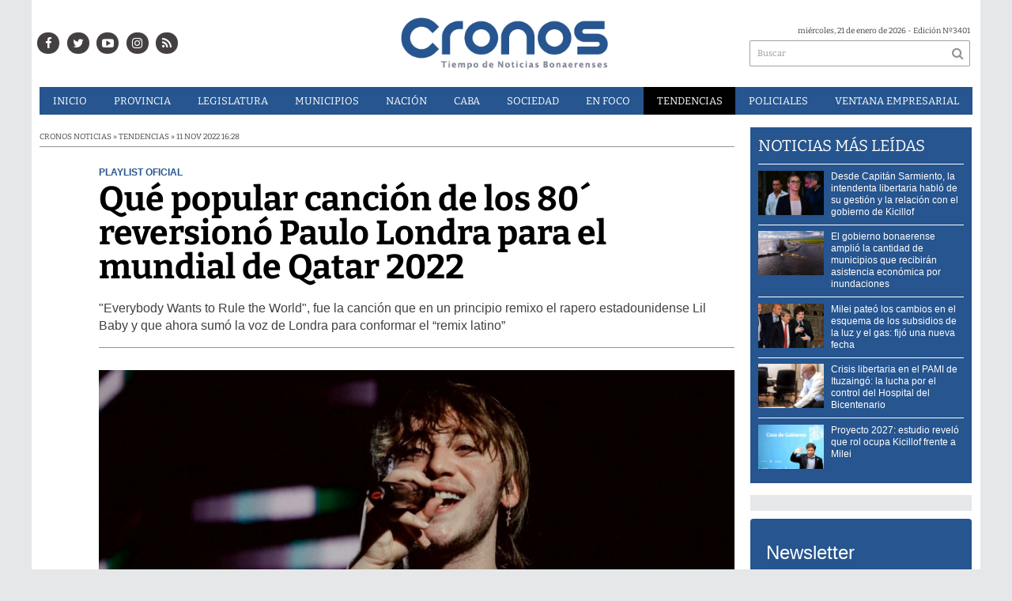

--- FILE ---
content_type: text/html; charset=utf-8
request_url: https://infocronos.com.ar/nota/30654/que-popular-cancion-de-los-80-reversiono-paulo-londra-para-el-mundial-de-qatar-2022/
body_size: 11871
content:
<!-- cache nueva --><!doctype html>
<html class="no-js" lang="es">

<head>
<style>
	.bx-viewport {
		height: auto !important;
	}
	#paginator>a{
		color:white;
	}
</style>


<script async src="https://www.googletagmanager.com/gtag/js?id=UA-84597869-1"></script>
<script>
  window.dataLayer = window.dataLayer || [];
  function gtag(){dataLayer.push(arguments);}
  gtag('js', new Date());
  gtag('config', 'UA-84597869-1');
  gtag('config', 'G-24BQB67BYK');
</script>

	<base href="https://infocronos.com.ar/">

	<meta charset="utf-8">
	<meta http-equiv="X-UA-Compatible" content="IE=edge,chrome=1">

	<meta name="viewport"	 content="width=device-width , initial-scale=1">
	<meta name="format-detection" content="telephone=no">


	<meta name="generator" content="VorkNews 2.0" />

	<meta name="robots"	 content="index, follow" />
	<meta name="description" content="&quot;Everybody Wants to Rule the World&quot;, fue la canción que en un principio remixo el rapero estadounidense Lil Baby y que ahora sumó la voz d" />
	<meta name="keywords"	 content="Qué, popular, canción, de, los, 80´, reversionó, Paulo, Londra, para, el, mundial, de, Qatar, 2022" />


			<meta name="robots" content="max-image-preview:large"/>
	<script type="application/ld+json">
		{
		  "@context" : "http://schema.org",
		  "@type" : "NewsArticle",
		  "mainEntityOfPage":{
	          "@type": "WebPage",
	          "@id": "https://infocronos.com.ar/nota/30654/que-popular-cancion-de-los-80-reversiono-paulo-londra-para-el-mundial-de-qatar-2022/"
	       },
	      "headline": "Qué popular canción de los 80´ reversionó Paulo Londra para el mundial de Qatar 2022",
		  "author":"Organization",
		  "publisher": {
		    "@type": "Organization",
		    "name": "Cronos Noticias",
		    "logo": {
		        "@type": "ImageObject",
		        "url": "https://infocronos.com.ar/images/cronos-500.png",
		        "width": 497,
		        "height": 100
		   }
			},
		  "datePublished" : "2022-11-11",
		  "articleSection": "Tendencias",
		  "image": {
	            "@context": "http://schema.org",
	            "@type": "ImageObject",
	            "url": "https://infocronos.com.ar/uploads/noticias/social/2022/11/20221111163231_portada.jpg",
	            "height": 440,
	            "width": 780
	        },
		  "url" : "https://infocronos.com.ar/nota/30654/que-popular-cancion-de-los-80-reversiono-paulo-londra-para-el-mundial-de-qatar-2022/"
		}
	</script>


	

	<script async src="https://use.fontawesome.com/39582671de.js"></script>

		<link rel="canonical" href="https://infocronos.com.ar/nota/30654/que-popular-cancion-de-los-80-reversiono-paulo-londra-para-el-mundial-de-qatar-2022/">
	
		<link rel="amphtml" href="https://infocronos.com.ar/amp/30654/que-popular-cancion-de-los-80-reversiono-paulo-londra-para-el-mundial-de-qatar-2022/">
	


	
<meta property="og:title"       content="Qué popular canción de los 80´ reversionó Paulo Londra para el mundial de Qatar 2022 - Cronos Noticias" />
<meta property="og:image"       content="https://infocronos.com.ar/uploads/noticias/social/2022/11/20221111163231_portada.jpg" />
<meta property="og:type"        content="article" />
<meta property="og:site_name"   content="Cronos Noticias" />
<meta property="og:description" content="&quot;Everybody Wants to Rule the World&quot;, fue la canción que en un principio remixo el rapero estadounidense Lil Baby y que ahora sumó la voz d" />
<meta property="og:url"         content="https://infocronos.com.ar/nota/30654/que-popular-cancion-de-los-80-reversiono-paulo-londra-para-el-mundial-de-qatar-2022/" />

	<link rel="author" href="./humans.txt" />

	<link rel="shortcut icon" href="./uploads/cliente/favicon/20190128140134_favicon_32x32.png" type="image/png">
<link rel="apple-touch-icon" sizes="57x57" href="./images/apple-icon-57x57.png">
<link rel="apple-touch-icon" sizes="60x60" href="./images/apple-icon-60x60.png">
<link rel="apple-touch-icon" sizes="72x72" href="./images/apple-icon-72x72.png">
<link rel="apple-touch-icon" sizes="76x76" href="./images/apple-icon-76x76.png">
<link rel="apple-touch-icon" sizes="114x114" href="./images/apple-icon-114x114.png">
<link rel="apple-touch-icon" sizes="120x120" href="./images/apple-icon-120x120.png">
<link rel="apple-touch-icon" sizes="144x144" href="./images/apple-icon-144x144.png">
<link rel="apple-touch-icon" sizes="152x152" href="./images/apple-icon-152x152.png">
<link rel="apple-touch-icon" sizes="180x180" href="./images/apple-icon-180x180.png">
<link rel="icon" type="image/png" sizes="192x192" href="./images/android-icon-192x192.png">
<link rel="icon" type="image/png" sizes="32x32" href="./images/favicon-32x32.png">
<link rel="icon" type="image/png" sizes="96x96" href="./images/favicon-96x96.png">
<link rel="icon" type="image/png" sizes="16x16" href="./images/favicon-16x16.png">

	<link rel="stylesheet" href="./style/style.css?v=1742218015"> 
	<!--<link href="https://fonts.googleapis.com/css?family=Bitter:400,600,700,900" rel="stylesheet">-->
<style>
    /* cyrillic-ext */
@font-face {
  font-family: 'Bitter';
  font-style: normal;
  font-weight: 400;
  src: url(https://fonts.gstatic.com/s/bitter/v17/rax8HiqOu8IVPmn7coxpPDk.woff2) format('woff2');
  font-display: swap;
  unicode-range: U+0460-052F, U+1C80-1C88, U+20B4, U+2DE0-2DFF, U+A640-A69F, U+FE2E-FE2F;
}
/* cyrillic */
@font-face {
  font-family: 'Bitter';
  font-style: normal;
  font-weight: 400;
  src: url(https://fonts.gstatic.com/s/bitter/v17/rax8HiqOu8IVPmn7e4xpPDk.woff2) format('woff2');
  font-display: swap;
  unicode-range: U+0400-045F, U+0490-0491, U+04B0-04B1, U+2116;
}
/* vietnamese */
@font-face {
  font-family: 'Bitter';
  font-style: normal;
  font-weight: 400;
  src: url(https://fonts.gstatic.com/s/bitter/v17/rax8HiqOu8IVPmn7cIxpPDk.woff2) format('woff2');
  font-display: swap;
  unicode-range: U+0102-0103, U+0110-0111, U+0128-0129, U+0168-0169, U+01A0-01A1, U+01AF-01B0, U+1EA0-1EF9, U+20AB;
}
/* latin-ext */
@font-face {
  font-family: 'Bitter';
  font-style: normal;
  font-weight: 400;
  src: url(https://fonts.gstatic.com/s/bitter/v17/rax8HiqOu8IVPmn7cYxpPDk.woff2) format('woff2');
  font-display: swap;
  unicode-range: U+0100-024F, U+0259, U+1E00-1EFF, U+2020, U+20A0-20AB, U+20AD-20CF, U+2113, U+2C60-2C7F, U+A720-A7FF;
}
/* latin */
@font-face {
  font-family: 'Bitter';
  font-style: normal;
  font-weight: 400;
  src: url(https://fonts.gstatic.com/s/bitter/v17/rax8HiqOu8IVPmn7f4xp.woff2) format('woff2');
  font-display: swap;
  unicode-range: U+0000-00FF, U+0131, U+0152-0153, U+02BB-02BC, U+02C6, U+02DA, U+02DC, U+2000-206F, U+2074, U+20AC, U+2122, U+2191, U+2193, U+2212, U+2215, U+FEFF, U+FFFD;
}
/* cyrillic-ext */
@font-face {
  font-family: 'Bitter';
  font-style: normal;
  font-weight: 600;
  src: url(https://fonts.gstatic.com/s/bitter/v17/rax8HiqOu8IVPmn7coxpPDk.woff2) format('woff2');
  font-display: swap;
  unicode-range: U+0460-052F, U+1C80-1C88, U+20B4, U+2DE0-2DFF, U+A640-A69F, U+FE2E-FE2F;
}
/* cyrillic */
@font-face {
  font-family: 'Bitter';
  font-style: normal;
  font-weight: 600;
  src: url(https://fonts.gstatic.com/s/bitter/v17/rax8HiqOu8IVPmn7e4xpPDk.woff2) format('woff2');
  font-display: swap;
  unicode-range: U+0400-045F, U+0490-0491, U+04B0-04B1, U+2116;
}
/* vietnamese */
@font-face {
  font-family: 'Bitter';
  font-style: normal;
  font-weight: 600;
  src: url(https://fonts.gstatic.com/s/bitter/v17/rax8HiqOu8IVPmn7cIxpPDk.woff2) format('woff2');
  font-display: swap;
  unicode-range: U+0102-0103, U+0110-0111, U+0128-0129, U+0168-0169, U+01A0-01A1, U+01AF-01B0, U+1EA0-1EF9, U+20AB;
}
/* latin-ext */
@font-face {
  font-family: 'Bitter';
  font-style: normal;
  font-weight: 600;
  src: url(https://fonts.gstatic.com/s/bitter/v17/rax8HiqOu8IVPmn7cYxpPDk.woff2) format('woff2');
  font-display: swap;
  unicode-range: U+0100-024F, U+0259, U+1E00-1EFF, U+2020, U+20A0-20AB, U+20AD-20CF, U+2113, U+2C60-2C7F, U+A720-A7FF;
}
/* latin */
@font-face {
  font-family: 'Bitter';
  font-style: normal;
  font-weight: 600;
  src: url(https://fonts.gstatic.com/s/bitter/v17/rax8HiqOu8IVPmn7f4xp.woff2) format('woff2');
  font-display: swap;
  unicode-range: U+0000-00FF, U+0131, U+0152-0153, U+02BB-02BC, U+02C6, U+02DA, U+02DC, U+2000-206F, U+2074, U+20AC, U+2122, U+2191, U+2193, U+2212, U+2215, U+FEFF, U+FFFD;
}
/* cyrillic-ext */
@font-face {
  font-family: 'Bitter';
  font-style: normal;
  font-weight: 700;
  src: url(https://fonts.gstatic.com/s/bitter/v17/rax8HiqOu8IVPmn7coxpPDk.woff2) format('woff2');
  font-display: swap;
  unicode-range: U+0460-052F, U+1C80-1C88, U+20B4, U+2DE0-2DFF, U+A640-A69F, U+FE2E-FE2F;
}
/* cyrillic */
@font-face {
  font-family: 'Bitter';
  font-style: normal;
  font-weight: 700;
  src: url(https://fonts.gstatic.com/s/bitter/v17/rax8HiqOu8IVPmn7e4xpPDk.woff2) format('woff2');
  font-display: swap;
  unicode-range: U+0400-045F, U+0490-0491, U+04B0-04B1, U+2116;
}
/* vietnamese */
@font-face {
  font-family: 'Bitter';
  font-style: normal;
  font-weight: 700;
  src: url(https://fonts.gstatic.com/s/bitter/v17/rax8HiqOu8IVPmn7cIxpPDk.woff2) format('woff2');
  font-display: swap;
  unicode-range: U+0102-0103, U+0110-0111, U+0128-0129, U+0168-0169, U+01A0-01A1, U+01AF-01B0, U+1EA0-1EF9, U+20AB;
}
/* latin-ext */
@font-face {
  font-family: 'Bitter';
  font-style: normal;
  font-weight: 700;
  src: url(https://fonts.gstatic.com/s/bitter/v17/rax8HiqOu8IVPmn7cYxpPDk.woff2) format('woff2');
  font-display: swap;
  unicode-range: U+0100-024F, U+0259, U+1E00-1EFF, U+2020, U+20A0-20AB, U+20AD-20CF, U+2113, U+2C60-2C7F, U+A720-A7FF;
}
/* latin */
@font-face {
  font-family: 'Bitter';
  font-style: normal;
  font-weight: 700;
  src: url(https://fonts.gstatic.com/s/bitter/v17/rax8HiqOu8IVPmn7f4xp.woff2) format('woff2');
  font-display: swap;
  unicode-range: U+0000-00FF, U+0131, U+0152-0153, U+02BB-02BC, U+02C6, U+02DA, U+02DC, U+2000-206F, U+2074, U+20AC, U+2122, U+2191, U+2193, U+2212, U+2215, U+FEFF, U+FFFD;
}
/* cyrillic-ext */
@font-face {
  font-family: 'Bitter';
  font-style: normal;
  font-weight: 900;
  src: url(https://fonts.gstatic.com/s/bitter/v17/rax8HiqOu8IVPmn7coxpPDk.woff2) format('woff2');
  font-display: swap;
  unicode-range: U+0460-052F, U+1C80-1C88, U+20B4, U+2DE0-2DFF, U+A640-A69F, U+FE2E-FE2F;
}
/* cyrillic */
@font-face {
  font-family: 'Bitter';
  font-style: normal;
  font-weight: 900;
  src: url(https://fonts.gstatic.com/s/bitter/v17/rax8HiqOu8IVPmn7e4xpPDk.woff2) format('woff2');
  font-display: swap;
  unicode-range: U+0400-045F, U+0490-0491, U+04B0-04B1, U+2116;
}
/* vietnamese */
@font-face {
  font-family: 'Bitter';
  font-style: normal;
  font-weight: 900;
  src: url(https://fonts.gstatic.com/s/bitter/v17/rax8HiqOu8IVPmn7cIxpPDk.woff2) format('woff2');
  font-display: swap;
  unicode-range: U+0102-0103, U+0110-0111, U+0128-0129, U+0168-0169, U+01A0-01A1, U+01AF-01B0, U+1EA0-1EF9, U+20AB;
}
/* latin-ext */
@font-face {
  font-family: 'Bitter';
  font-style: normal;
  font-weight: 900;
  src: url(https://fonts.gstatic.com/s/bitter/v17/rax8HiqOu8IVPmn7cYxpPDk.woff2) format('woff2');
  font-display: swap;
  unicode-range: U+0100-024F, U+0259, U+1E00-1EFF, U+2020, U+20A0-20AB, U+20AD-20CF, U+2113, U+2C60-2C7F, U+A720-A7FF;
}
/* latin */
@font-face {
  font-family: 'Bitter';
  font-style: normal;
  font-weight: 900;
  src: url(https://fonts.gstatic.com/s/bitter/v17/rax8HiqOu8IVPmn7f4xp.woff2) format('woff2');
  font-display: swap;
  unicode-range: U+0000-00FF, U+0131, U+0152-0153, U+02BB-02BC, U+02C6, U+02DA, U+02DC, U+2000-206F, U+2074, U+20AC, U+2122, U+2191, U+2193, U+2212, U+2215, U+FEFF, U+FFFD;
}
.ffalt{ font-family: 'Bitter', serif;}
.ffalt.bold, .ffalt .bold{ font-weight: 700; }
.ffalt.semi-bold, .ffalt .semi-bold { font-weight: 600 }

</style>


	<!--[if lt IE 9]>
	<script src="./js/html5shiv/html5shiv.js"></script> 
	<![endif]-->

	<script src="./js/jquery/jquery.js"></script> 
	<title>Qué popular canción de los 80´ reversionó Paulo Londra para el mundial de Qatar 2022 - Cronos Noticias</title>

		<meta http-equiv="refresh" content="1800 ">
	
	<script defer src=".js//mobile-detect/mobile-detect.js"></script>
	<script>
		$(function(){
		    var md = new MobileDetect(window.navigator.userAgent);
		    if(md.phone()){
		    	$("body").addClass('is_phone');
		    }
		    if(md.tablet()){
		    	$("body").addClass('is_tablet');
		    }
		    if(md.mobile()){
		    	$("body").addClass('is_mobile');
		    }

		});
	</script>
	<link rel="manifest" href="/manifest.json" />
	<script src="https://cdn.onesignal.com/sdks/OneSignalSDK.js" async=""></script>
	<script>
	  var OneSignal = window.OneSignal || [];
	  OneSignal.push(function() {
	    OneSignal.init({
	      appId: "528aa845-5934-439c-adf1-c9f532e81d25",
	    });
	  });
	</script>

	<script src="./js/lazysizes.min.js"></script>
</head>
<!--                            
                               ====                         
                            =========                       
                        ====        ===                     
                     ====    +++++   ====                   
                   ===    ++++++++++   ===                  
                   ===   ++++++++++++    ===                
                    ===    +++++++++    ======              
                     ===    +++++     ==========            
                      ====        =====       ====    
                        ===    =====     +++    ====  
                        =========     ++++++++    ==== 
                        =======     ++++++++++++    ===
                      =========    +++++++++++++++    ===
                   =====     ====    +++++++++++++    ====
               ======         ====    ++++++++++      ====
            ======     ++++     ===    ++++++      ======
          =====      ++++++++    ====           ======
         ====     ++++++++++++    ====        ======
        ====     ++++++++++++++     ====   ======
        =====    +++++++++++++++    ===========
         ====    +++++++++++++     ========
          ====    ++++++++++       =====
           ====     ++++++       ======
            ====     +++       ======
             ====           ======
              ====        ======
               =====   =======
                ===========
                 ========            
                                                                        
 
 =============================================================================
 diseño y programación
 http://www.vork.com.ar
 info@vork.com.ar
 
 -->
<body class="bgbody nota">

<section class="container ffalt">

<header class="bgcaja boxed auto pl10 pr10 pb15" id="header_vorknews">



	<div class="g4 fll mr equalheight tal modulo_redes_sociales">
		<div class="middle_magic">
			<div class="w100p">				
				<div class="cwhite">
		<a class="icon_social bgtext bgprincipal-hover cwhite" style="color:white !important;" href="https://www.facebook.com/Cronos-Noticias-1163010460409562/" target="_blank"><i class="fa fa-facebook"></i></a>
	
		<a class="ml icon_social bgtext bgprincipal-hover cwhite" style="color:white !important;" href="https://twitter.com/Cronos_Noticias" target="_blank"><i class="fa fa-twitter"></i></a>
	
		<a class="ml icon_social bgtext bgprincipal-hover cwhite" style="color:white !important;" href="https://www.youtube.com/channel/UCLnr6DisNAXy4UGh7Fp814Q" target="_blank"><i class="fa fa-youtube-play"></i></a>
	
	<a class="ml icon_social bgtext bgprincipal-hover cwhite" style="color:white !important;" href="https://www.instagram.com/cronosnoticias/" target="_blank"><i class="fa fa-instagram"></i></a>

	<a class="ml icon_social bgtext bgprincipal-hover cwhite" style="color:white !important;" href="./rss" target="_blank"><i class="fa fa-rss"></i></a>

</div>
			</div>
		</div>
	</div>

	<div class="g4 fll tac equalheight">
		<div class="middle_magic">
			<div class="">
				<a href="./" class="dib" id="logo"><img src="./uploads/cliente/marca/20190122122832_cronos_logo.png" alt="Cronos Noticias" ></a>
			</div>
		</div>
	</div>

	<div class="g3 flr equalheight modulo_buscador">
		<div class="middle_magic">
			<div class=" tar pb3p pt3p w100p">
					
				<div class="fz10 tar">
					<span class="capitalize">miércoles, 21 de enero de 2026</span> - Edición Nº3401				</div>
				<div id="search" class="">
	<form action="./resultados/" class="posr"  method="get" id="form-buscador" novalidate="novalidate">
		<input type="text" placeholder="Buscar" class="fz11 ffalt bgwhite p9" name="q" required="required" style="color: rgb(153, 153, 153);"><a href="javascript:;" class="posa top right mr8 mt5 ctextlight" id="boton-buscador"><i class="fa fa-search"></i></a>
	</form>
</div>


<script src="./js/vorkform/vorkform.js"></script> 

<script>
$(function() {
	var form = $('#form-buscador');

	$(form).vorkForm({
		sendMethod:   "submit",             		submitButton: "#boton-buscador", 		onErrors: function(m) {
		}
	});
});
</script>			</div>
		</div>
	</div>
	<div class="clear"></div>


	<div class="">
		<script src="./js/menu_vorknews.js"></script> 
<style>
  header #menu_header_vorknews>ul>li a{
        color:white !important;
    }
</style>
<nav id="menu_header_vorknews" class="ffalt fz13 ttu lh35 lsn tac">
	<ul class="w100p">
		<li class="dib cwhite">
			<a class="tdn cwhite btn-principal dib hover_menu  bgprincipal  " href="./">Inicio</a>
		</li>
				<li class="dib cwhite">
			<a class="tdn cwhite btn-principal dib hover_menu bgprincipal " href="./seccion/provincia/">Provincia</a>
					</li>
				<li class="dib cwhite">
			<a class="tdn cwhite btn-principal dib hover_menu bgprincipal " href="./seccion/legislatura/">Legislatura</a>
					</li>
				<li class="dib cwhite">
			<a class="tdn cwhite btn-principal dib hover_menu bgprincipal " href="./seccion/municipios/">Municipios</a>
					</li>
				<li class="dib cwhite">
			<a class="tdn cwhite btn-principal dib hover_menu bgprincipal " href="./seccion/nacion/">Nación</a>
					</li>
				<li class="dib cwhite">
			<a class="tdn cwhite btn-principal dib hover_menu bgprincipal " href="./seccion/caba/">CABA</a>
					</li>
				<li class="dib cwhite">
			<a class="tdn cwhite btn-principal dib hover_menu bgprincipal " href="./seccion/sociedad/">Sociedad</a>
					</li>
				<li class="dib cwhite">
			<a class="tdn cwhite btn-principal dib hover_menu bgprincipal " href="./seccion/en_foco/">En&nbsp;Foco</a>
					</li>
				<li class="dib cwhite">
			<a class="tdn cwhite btn-principal dib hover_menu bgprincipal active" href="./seccion/tendencias/">Tendencias</a>
					</li>
				<li class="dib cwhite">
			<a class="tdn cwhite btn-principal dib hover_menu bgprincipal " href="./seccion/policiales/">Policiales</a>
					</li>
				<li class="dib cwhite">
			<a class="tdn cwhite btn-principal dib hover_menu bgprincipal " href="./seccion/ventana-empresarial/">Ventana&nbsp;Empresarial</a>
					</li>
			</ul>
</nav>
<div class="clear bdb bdcaja"></div>
	</div>
	<div class="clear"></div>
</header>
<div class="w100p z9999 dn" id="menu_header_fixed">
	<div class="barra_muestra_menu p10 bgprincipal ">		
		<a href="javascript:;" class="bgprincipal dib muestra_menu fll mr ">
			<i class="fa fa-bars fa-2x cwhite"></i> 
		</a>
		<a href="./" class="fll logo-botonera">
			<img src="./uploads/cliente/logo_botonera/20190220105806_logo_mobile.png" alt="" class="mt3">
		</a>

		<div class="flr g3">
			<div id="search" class="">
	<form action="./resultados/" class="posr"  method="get" id="form-buscador" novalidate="novalidate">
		<input type="text" placeholder="Buscar" class="fz11 ffalt bgwhite p9" name="q" required="required" style="color: rgb(153, 153, 153);"><a href="javascript:;" class="posa top right mr8 mt5 ctextlight" id="boton-buscador"><i class="fa fa-search"></i></a>
	</form>
</div>



<script>
$(function() {
	var form = $('#form-buscador');

	$(form).vorkForm({
		sendMethod:   "submit",             		submitButton: "#boton-buscador", 		onErrors: function(m) {
		}
	});
});
</script>		</div>

		<div class="flr g3 tar ffal cwhite pr10 fz11 pt5">
			21/1/26		</div>


		<div class="clear"></div>
		
		<nav class="fz12 ttu lh35 lsn tac posa left dn">
			<ul class="lsn cwhite">
				<li class="db">
					<a class="tdn cwhite btn-principal dib hover_menu   w100p pl3p bgprincipal  " href="./" style="color: white !important;">Inicio</a>
				</li>
									<li class="db">
						<a class="tdn cwhite btn-principal dib hover_menu  w100p pl3p bgprincipal " href="./seccion/provincia/"  style="color: white !important;">Provincia</a>
											</li>
									<li class="db">
						<a class="tdn cwhite btn-principal dib hover_menu  w100p pl3p bgprincipal " href="./seccion/legislatura/"  style="color: white !important;">Legislatura</a>
											</li>
									<li class="db">
						<a class="tdn cwhite btn-principal dib hover_menu  w100p pl3p bgprincipal " href="./seccion/municipios/"  style="color: white !important;">Municipios</a>
											</li>
									<li class="db">
						<a class="tdn cwhite btn-principal dib hover_menu  w100p pl3p bgprincipal " href="./seccion/nacion/"  style="color: white !important;">Nación</a>
											</li>
									<li class="db">
						<a class="tdn cwhite btn-principal dib hover_menu  w100p pl3p bgprincipal " href="./seccion/caba/"  style="color: white !important;">CABA</a>
											</li>
									<li class="db">
						<a class="tdn cwhite btn-principal dib hover_menu  w100p pl3p bgprincipal " href="./seccion/sociedad/"  style="color: white !important;">Sociedad</a>
											</li>
									<li class="db">
						<a class="tdn cwhite btn-principal dib hover_menu  w100p pl3p bgprincipal " href="./seccion/en_foco/"  style="color: white !important;">En Foco</a>
											</li>
									<li class="db">
						<a class="tdn cwhite btn-principal dib hover_menu  w100p pl3p bgprincipal active" href="./seccion/tendencias/"  style="color: white !important;">Tendencias</a>
											</li>
									<li class="db">
						<a class="tdn cwhite btn-principal dib hover_menu  w100p pl3p bgprincipal " href="./seccion/policiales/"  style="color: white !important;">Policiales</a>
											</li>
									<li class="db">
						<a class="tdn cwhite btn-principal dib hover_menu  w100p pl3p bgprincipal " href="./seccion/ventana-empresarial/"  style="color: white !important;">Ventana Empresarial</a>
											</li>
							</ul>
		</nav>
	</div>
</div>

<script src="./js/equalheight/equalheight.min.js"></script> 
<script>


$(function(){
	preview_parms = '';
	$( "a" ).each(function( index ) {
		href_actual = $(this).attr('href');
		if($(this).attr('href')!='javascript:;'){
			$(this).attr('href',href_actual+preview_parms);
		}
	});
});
</script>


<script src="./js/jquery.fitvids.js"></script> 
	<script>
	  $(document).ready(function(){
	    // Target your .container, .wrapper, .post, etc.
	    $("div.wysiwyg iframe[src^='https://www.facebook.com/plugins/']").parent().fitVids();
	  });
	</script>

<div class="bgcaja boxed auto">
	<section id="main" class="">
		


		<div id="columna-noticia-1" class="fll mr g9">

			<div id="load_superdestacada_nota"></div>
			<script type="text/javascript">
				$(function(){
					//$("#load_superdestacada_nota").load( "./includes/plugins/load_superdestacada_nota.php" );
				});
			</script>


						<div class="ffalt fz10 ctext ttu bdb bdtextlight">
				Cronos Noticias  » Tendencias  » 11 nov 2022  16:28			</div>
			
			<div class="pt3p pb3p g11 flr">
				


				<h3 class="arial cprincipal bold fz12 lh13 ttu mb5">Playlist oficial</h3>
				<h1 class="ffalt ctitle fz43 lh43 mb20 bold">Qué popular canción de los 80´ reversionó Paulo Londra para el mundial de Qatar 2022</h1>
				<h2 class="arial ctext fz16 lh22">&quot;Everybody Wants to Rule the World&quot;, fue la canción que en un principio remixo el rapero estadounidense Lil Baby y que ahora sumó la voz de Londra para conformar el “remix latino”</h2>
				<hr class="mt2p bdb bdtextlight">
			</div>




						<script src="./js/bxslider/jquery.bxslider.js"></script> 
			<script>
				$(function() {
					var numberOfImages = 1;
					var numberOfvideos = 0;

					if ((numberOfImages+numberOfvideos) > 1) {
					    touchEnabledvar = true;
					} else {
					    touchEnabledvar = false;
					    $("#galeria-noticia li iframe").parent().addClass('is_video');
					}

					galeria_noticia = $('#galeria-noticia ul').bxSlider({
					  video: true,
					  useCSS: false,
					  pager: false,
					  auto: false,
					  adaptiveHeight: false,
					  touchEnabled: touchEnabledvar,
					  controls:touchEnabledvar,
					  captions: true,
					  nextText:'<img src="./images/galeria_next.png" class="" />',
					  prevText:'<img src="./images/galeria_prev.png" class="" />'
					});

					if(numberOfvideos==1&&numberOfImages==0){
						galeria_noticia.destroySlider();
					}
				});
			</script>
			

			<section id="galeria-noticia" class=" g11 flr">
				<ul class="">
															  <li>
					  	<img src="./uploads/noticias/5/2022/11/20221111163231_portada.webp" title=""  alt="Qué popular canción de los 80´ reversionó Paulo Londra para el mundial de Qatar 2022" style="width:101%;" />
					  </li>
									</ul>
			</section>
			<div class="clear"></div>

							<div class="bdb bdtextlight mt5 mb30 fz10 arial ovh g10 flr">
					<div class="g12 mt8 fz10 lh12 bdb bdtextlight tar pb5 ttu">
						<!-- TAGS -->
						<span class='cprincipal'>TAGS: </span><a href="./tag/103057/Paulo Londra" class="ctext">Paulo Londra</a>, <a href="./tag/136580/Bizarrap" class="ctext">Bizarrap</a>, <a href="./tag/161754/Mundial Qatar 2022" class="ctext">Mundial Qatar 2022</a>
					</div>


					<div class="g12 tac pt5 pb5">
						<p class="fz12 ffalt bold pb5 ctext">COMPARTIR ESTA NOTICIA</p>
						<!-- ShareThis BEGIN --><div class="sharethis-inline-share-buttons"></div><!-- ShareThis END -->
					</div>
					<div class="clear"></div>
				</div>
				<div class="clear"></div>
			


			
			<div class="clear"></div>


			<div class="fll mr arial fz10 lh14 posr ctext g2">
							</div>



			<div class="flr g10 arial ctext fz14 lh24 mb20">

					
								
				<div class="wysiwyg mb15">
				<p>El cantante <strong>cordobés </strong><a href="https://infocronos.com.ar/nota/30502/paulo-londra-se-unio-con-feid-y-estrenaron-su-nuevo-single-a-veces/" target="_blank">Paulo Londra</a> piso fuerte en el plano internacional y presentó un remix de "<strong>Everybody Wants to Rule the World</strong>", del grupo <strong>Tears for Fears</strong> titulado “<strong>The World Is Yours To Take</strong>”, track que se sumara a la banda sonora oficial del mundial de futbol <strong>Qatar 2022</strong>.</p>

<p>Presentada por <a href="https://twitter.com/PauloLondra?ref_src=twsrc%5Egoogle%7Ctwcamp%5Eserp%7Ctwgr%5Eauthor" target="_blank"><strong>Londra </strong></a>y la cervecería <strong>Budweiser</strong>, uno de los sponsors de la cita máxima del <strong>fútbol</strong>, esta reversión del hit inglés de 1985 cuenta con la participación del rapero norteamericano<a href="https://twitter.com/lilbaby4pf" target="_blank"> Lil Baby</a>.</p>

<p>La colaboración confirma el gran momento de <strong>Londra</strong>, que en los últimos meses lanzó junto al cantante colombiano <strong>Feid </strong>el single "<strong>A veces</strong>", "<strong>Party en el barrio</strong>" junto a <strong>Duki</strong>, "<strong>Noche de novela</strong>" en tándem con el cantante británico <strong>Ed Sheeran</strong> y el single en solitario "<strong>Julieta</strong>".</p>

<div class="embeddedContent oembed-provider- oembed-provider-youtube" data-align="none" data-oembed="https://www.youtube.com/watch?v=v_8A6xOsSdE" data-oembed_provider="youtube" data-resizetype="noresize" data-title="video"><iframe allowfullscreen="true" allowscriptaccess="always" frameborder="0" height="349" scrolling="no" src="//www.youtube.com/embed/v_8A6xOsSdE?wmode=transparent&jqoemcache=JigB3" title="video" width="425"></iframe></div>

<p> </p>

<p>Luego de tres años sin lanzar nada por conflictos legales con sus anteriores managers y productores, <strong>Londra </strong>inicio el 2022 presentando nuevos sencillos y entre lo más destacado una sessión con el productor musical del momento <strong>Bizarrap</strong>.</p>				</div>


				

<div class="banner tac mb15 m730x120">
        
              <a href="https://www.instagram.com/cronosnoticias/" target="_blank" data-event_category="nota" data-event_label="Cronos 730x120">
              <img src="./uploads/banners/20190322102442_cronos_gif_negro_2_sec_gif_1.gif" alt="Cronos" class="">
                        </a>
    
        <script>
  $(function(){
    gtag('event', 'Display Banner', {
      'event_category': 'nota',
      'event_label': 'Cronos 730x120'
    });
  });
</script>
</div>


				 
				<script>
					$(function(){
						parrafos_nota = $('.wysiwyg p').size();
					});

					var div_relacionadas_internas=[];
					div_relacionadas_internas[0] = '<div class="relacionadas_internas fz14 posr ffalt bdtb bdtextlight pb2p pt10 mt4p mb4p"><div class="bold mb2p cprincipal">NOTA RELACIONADA:</div><a href="./nota/30637/el-sueno-de-muchos-una-empresa-argentina-contrata-gente-para-dormir-la-siesta/" class="ctext fz16"><figure class="fll mr g3"><img src="./uploads/noticias/3/2022/11/20221110192517_siesta.webp" alt="" /></figure><div class="fll g8 ctext fz18 lh24"><div class="cprincipal ttu fz16 volanta">¡A anotarse!</div><p class="ctext">El sueño de muchos: una empresa argentina contrata gente para dormir la siesta</p></div><div class="clear"></div></a></div>';
					$(function(){
						if(parrafos_nota > 3){
							cada_tres = 3;
							$('.wysiwyg > p:eq('+cada_tres+')').before(div_relacionadas_internas[0]);
							$("#notas_relacionadas article:eq(0)").remove();
						}
					});
				</script>
				

												<section id="notas_relacionadas" class="bdt bdtextlight pt3p mt6p">
					<p class="ctitulo fz22 bold ffalt lh36 mb15">TE PUEDE INTERESAR</p>
					<article class="noticia-18 bdb bdtextlight pb4p mb4p has_image ">
	<a href="./nota/30637/el-sueno-de-muchos-una-empresa-argentina-contrata-gente-para-dormir-la-siesta/">
				<div class="g3 fll mr">
				<figure class="posr">
								
					<img class="lazyload" data-src="./uploads/noticias/3/2022/11/20221110192517_siesta.webp" alt="El sueño de muchos: una empresa argentina contrata gente para dormir la siesta">
				</figure>
		</div>
				<div class="fll g9">
			<p class="arial cprincipal fz11 lh12 ttu bold volanta">¡A anotarse!</p>
			<p class="ffalt semi-bold ctitle fz20 lh26 mb10 titulo">El sueño de muchos: una empresa argentina contrata gente para dormir la siesta</p>
			<p class="arial ctext fz12 lh17 bajada">La fábrica de colchones, que se encuentra radicada en Ciudad de Buenos Aires, pagará 10 mil pesos por hora de siesta a los seleccionados.</p>
		</div>
		<div class="clear"></div>
	</a>
</article>
		<div class="clear"></div>
<article class="noticia-18 bdb bdtextlight pb4p mb4p has_image ">
	<a href="./nota/30634/la-union-menos-pensada-maria-becerra-y-pablo-alboran-lanzaron-amigos/">
				<div class="g3 fll mr">
				<figure class="posr">
								
					<img class="lazyload" data-src="./uploads/noticias/3/2022/11/20221110185046_pablo-alborn-430983-210107.webp" alt="La unión menos pensada: María Becerra y Pablo Alborán lanzaron “Amigos”">
				</figure>
		</div>
				<div class="fll g9">
			<p class="arial cprincipal fz11 lh12 ttu bold volanta">Nueva música</p>
			<p class="ffalt semi-bold ctitle fz20 lh26 mb10 titulo">La unión menos pensada: María Becerra y Pablo Alborán lanzaron “Amigos”</p>
			<p class="arial ctext fz12 lh17 bajada">El nuevo tema de “la nena de Argentina” y el famoso madrileño está siendo tendencia en varias partes del mundo.</p>
		</div>
		<div class="clear"></div>
	</a>
</article>
		<div class="clear"></div>
<article class="noticia-18 bdb bdtextlight pb4p mb4p has_image ">
	<a href="./nota/30587/cuando-llega-a-los-cines-black-panter-wakanda-forever/">
				<div class="g3 fll mr">
				<figure class="posr">
								
					<img class="lazyload" data-src="./uploads/noticias/3/2022/11/20221108190912_scale.webp" alt="Cuándo llega a los cines Black Panter: Wakanda Forever">
				</figure>
		</div>
				<div class="fll g9">
			<p class="arial cprincipal fz11 lh12 ttu bold volanta">Estreno esperado</p>
			<p class="ffalt semi-bold ctitle fz20 lh26 mb10 titulo">Cuándo llega a los cines Black Panter: Wakanda Forever</p>
			<p class="arial ctext fz12 lh17 bajada">La segunda película de Pantera Negra llegará a la pantalla grande a la Argentina el jueves 10 de noviembre, siendo cronológicamente la 31º película de Marvel Studios.</p>
		</div>
		<div class="clear"></div>
	</a>
</article>
		<div class="clear"></div>
				</section>

								





					<section id="facebook_comments">
				<p class="ctitulo fz22 bold ffalt lh36 mb15">OPINÁ, DEJÁ TU COMENTARIO:</p>
		<div class="fb-comments" data-href="https://infocronos.com.ar/nota/30654/que-popular-cancion-de-los-80-reversiono-paulo-londra-para-el-mundial-de-qatar-2022/" data-width="620" data-num-posts="7"></div>
	</section>
				



			</div>

			<div class="clear"></div>


		</div>


		<div id="columna-noticia-2" class="fll g3">
			<aside id="notas_mas_leidas" class="bgprincipal p10 mb15">
    <p class="ttu cwhite fz20 lh26 cwhite mb10">NOTICIAS MÁS LEÍDAS</p>
    <article class="noticia-12 bdt bdwhite pb3p pt3p has_image ">
	<a href="./nota/53697/desde-capitan-sarmiento-la-intendenta-libertaria-hablo-de-su-gestion-y-la-relacion-con-el-gobierno-de-kicillof">
				<figure class="fll g4 mr">
			<img src="./uploads/noticias/4/2026/01/20260117052331_image-2026-01-17t052147-530.webp" alt="Desde Capitán Sarmiento, la intendenta libertaria habló de su gestión y la relación con el gobierno de Kicillof" class="z9">
		</figure>
		

		<div class="fll pl4 g8">
			<p class="arial cwhite fz12 lh15 titulo">Desde Capitán Sarmiento, la intendenta libertaria habló de su gestión y la relación con el gobierno de Kicillof</p>
			<span class="fz11 cwhite"></span>
		</div>

		<div class="clear"></div>
	</a>
</article><article class="noticia-12 bdt bdwhite pb3p pt3p has_image ">
	<a href="./nota/53729/el-gobierno-bonaerense-amplio-la-cantidad-de-municipios-que-recibiran-asistencia-economica-por-inundaciones">
				<figure class="fll g4 mr">
			<img src="./uploads/noticias/4/2026/01/20260119170555_image-2026-01-19t170407-671.webp" alt="El gobierno bonaerense amplió la cantidad de municipios que recibirán asistencia económica por inundaciones" class="z9">
		</figure>
		

		<div class="fll pl4 g8">
			<p class="arial cwhite fz12 lh15 titulo">El gobierno bonaerense amplió la cantidad de municipios que recibirán asistencia económica por inundaciones</p>
			<span class="fz11 cwhite"></span>
		</div>

		<div class="clear"></div>
	</a>
</article><article class="noticia-12 bdt bdwhite pb3p pt3p has_image ">
	<a href="./nota/53730/milei-pateo-los-cambios-en-el-esquema-de-los-subsidios-de-la-luz-y-el-gas-fijo-una-nueva-fecha">
				<figure class="fll g4 mr">
			<img src="./uploads/noticias/4/2026/01/20260119165806_milei445.webp" alt="Milei pateó los cambios en el esquema de los subsidios de la luz y el gas: fijó una nueva fecha" class="z9">
		</figure>
		

		<div class="fll pl4 g8">
			<p class="arial cwhite fz12 lh15 titulo">Milei pateó los cambios en el esquema de los subsidios de la luz y el gas: fijó una nueva fecha</p>
			<span class="fz11 cwhite"></span>
		</div>

		<div class="clear"></div>
	</a>
</article><article class="noticia-12 bdt bdwhite pb3p pt3p has_image ">
	<a href="./nota/53739/crisis-libertaria-en-el-pami-de-ituzaingo-la-lucha-por-el-control-del-hospital-del-bicentenario">
				<figure class="fll g4 mr">
			<img src="./uploads/noticias/4/2026/01/20260120104537_whatsapp-image-2026-01-20-at-10-01-52.webp" alt="Crisis libertaria en el PAMI de Ituzaingó: la lucha por el control del Hospital del Bicentenario" class="z9">
		</figure>
		

		<div class="fll pl4 g8">
			<p class="arial cwhite fz12 lh15 titulo">Crisis libertaria en el PAMI de Ituzaingó: la lucha por el control del Hospital del Bicentenario</p>
			<span class="fz11 cwhite"></span>
		</div>

		<div class="clear"></div>
	</a>
</article><article class="noticia-12 bdt bdwhite pb3p pt3p has_image ">
	<a href="./nota/53715/proyecto-2027-estudio-revelo-que-rol-ocupa-kicillof-frente-a-milei">
				<figure class="fll g4 mr">
			<img src="./uploads/noticias/4/2026/01/20260119094529_kicillof-12345.webp" alt="Proyecto 2027: estudio reveló que rol ocupa Kicillof frente a Milei" class="z9">
		</figure>
		

		<div class="fll pl4 g8">
			<p class="arial cwhite fz12 lh15 titulo">Proyecto 2027: estudio reveló que rol ocupa Kicillof frente a Milei</p>
			<span class="fz11 cwhite"></span>
		</div>

		<div class="clear"></div>
	</a>
</article>    <div class="clear"></div>
</aside>



			<aside>	
		<script type="text/javascript" src="js/encuestas.js"></script>
		<section id="encuestas" class="inarow2 mb10 tac">
			<div id='encuesta' class="p10 bgbody"></div>
			<div class="clear"></div>
		</section>
		


</aside>							<div class="mb20" id="newsletter">
<script type="text/javascript" src="https://v3.esmsv.com/form/renderwidget/format/widget/AdministratorID/111140/FormID/1"></script>
</div>

			
<script src="./js/bxslider/plugins/jquery.fitvids.js"></script> 



<script type="text/javascript">
$(function() {
	$('#videos').bxSlider({
	  video: true,
	  useCSS: false,
	  captions: true,
	  nextText:'<img class="lazyload" data-src="./images/galeria_next.png" class="" />',
	prevText:'<img class="lazyload" data-src="./images/galeria_prev.png" class="" />',
	  pagerCustom: '#videos_thumbs'
	});


	$('#videos_thumbs').bxSlider({
	  minSlides: 3,
	  maxSlides: 4,
	  pager:false,
	  moveSlides: 3,
	  slideWidth: 90,
	  nextText:'<img class="lazyload" data-src="./images/galeria_next.png" class="" />',
		prevText:'<img class="lazyload" data-src="./images/galeria_prev.png" class="" />',
	  slideMargin: 5
	});

	$("#videos_thumbs").parent().next().addClass('video-thumbs');

	$('#videos .cargar-video').click( function(){
		rel = $(this).attr('rel');
		width_iframe = $(this).find('img').width();
		height_iframe = $(this).find('img').height();
		contenido_video = '<a href="javascript:;" rel="'+rel+'" class="cargar-video dn"><img class="lazyload" data-src="https://img.youtube.com/vi/'+rel+'/0.jpg" width="100%"   /></a><iframe width="'+width_iframe+'" height="'+height_iframe+'" src="https://www.youtube.com/embed/'+rel+'?rel=0&autoplay=1&showinfo=0" frameborder="0" allowfullscreen></iframe>';
		//volvemos a mostrar todas las miniaturas
		$('#videos .cargar-video').show();

		//ocoltamos el link que contiene la imagen la imagen
		$(this).hide();

		//eliminamos todos los iframe que haya cargados si los hay
		$('#videos iframe').remove();

		$(this).parent().html(contenido_video);

	});


});
</script>
<script type="text/javascript">
  $(window).load(function() {
    if ($(window).width() < 550) {
      $("#modulo_videos .bx-viewport").height("auto");
    }
  });
</script>
<div id="modulo_videos" class="bgprincipal posr mb15 modulo_galeria_de_videos">

<p class="fz20 lh26 ffalt p5 pl10 cwhite">VIDEOS</p>

	<aside class="mb10">

	<ul class="posr" id="videos">
				  <li>
		  	<div class="video">
		  		<div class="contenido_video">
			  		<a href="javascript:;" rel="0XJKpSoXz4U" class="cargar-video posr">
			  			<div class="icon-video posa bgtext " style="right: 44%; top: -49%;">
							<i class="fa fa-play cwhite" aria-hidden="true"></i>
						</div>
			  			<img class="lazyload" data-src="https://img.youtube.com/vi/0XJKpSoXz4U/0.jpg" alt="El “Colorado al 21” encendió el verano en el Casino Central de Mar del Plata" width="100%"  />
			  		</a>
		  		</div>
		    	<p class="fz11 lh14 arial cwhite p8 ttu">El “Colorado al 21” encendió el verano en el Casino Central de Mar del Plata</p>
	        </div>
		  </li>
				  <li>
		  	<div class="video">
		  		<div class="contenido_video">
			  		<a href="javascript:;" rel="SuYZeK2B5kA" class="cargar-video posr">
			  			<div class="icon-video posa bgtext " style="right: 44%; top: -49%;">
							<i class="fa fa-play cwhite" aria-hidden="true"></i>
						</div>
			  			<img class="lazyload" data-src="https://img.youtube.com/vi/SuYZeK2B5kA/0.jpg" alt="Kicillof salta la grieta para apostar al dialogismo: visitó a dos intendentes de la UCR y entregó viviendas" width="100%"  />
			  		</a>
		  		</div>
		    	<p class="fz11 lh14 arial cwhite p8 ttu">Kicillof salta la grieta para apostar al dialogismo: visitó a dos intendentes de la UCR y entregó viviendas</p>
	        </div>
		  </li>
				  <li>
		  	<div class="video">
		  		<div class="contenido_video">
			  		<a href="javascript:;" rel="82lKGphtlCo" class="cargar-video posr">
			  			<div class="icon-video posa bgtext " style="right: 44%; top: -49%;">
							<i class="fa fa-play cwhite" aria-hidden="true"></i>
						</div>
			  			<img class="lazyload" data-src="https://img.youtube.com/vi/82lKGphtlCo/0.jpg" alt="Kicillof e Insfran y un paso para un armado federal anti-Milei integrado por gobernadores" width="100%"  />
			  		</a>
		  		</div>
		    	<p class="fz11 lh14 arial cwhite p8 ttu">Kicillof e Insfran y un paso para un armado federal anti-Milei integrado por gobernadores</p>
	        </div>
		  </li>
				  <li>
		  	<div class="video">
		  		<div class="contenido_video">
			  		<a href="javascript:;" rel="ghGy0iYAbus" class="cargar-video posr">
			  			<div class="icon-video posa bgtext " style="right: 44%; top: -49%;">
							<i class="fa fa-play cwhite" aria-hidden="true"></i>
						</div>
			  			<img class="lazyload" data-src="https://img.youtube.com/vi/ghGy0iYAbus/0.jpg" alt="Desde la Vucetich, Kicillof participó del egreso de policías y los consideró como “parte del pueblo”" width="100%"  />
			  		</a>
		  		</div>
		    	<p class="fz11 lh14 arial cwhite p8 ttu">Desde la Vucetich, Kicillof participó del egreso de policías y los consideró como “parte del pueblo”</p>
	        </div>
		  </li>
				  <li>
		  	<div class="video">
		  		<div class="contenido_video">
			  		<a href="javascript:;" rel="DXCNVnP4j7g" class="cargar-video posr">
			  			<div class="icon-video posa bgtext " style="right: 44%; top: -49%;">
							<i class="fa fa-play cwhite" aria-hidden="true"></i>
						</div>
			  			<img class="lazyload" data-src="https://img.youtube.com/vi/DXCNVnP4j7g/0.jpg" alt="Con un guiño a los fanáticos del Turismo Carretera, Kicillof participó del Gran Premio Coronación en La Plata" width="100%"  />
			  		</a>
		  		</div>
		    	<p class="fz11 lh14 arial cwhite p8 ttu">Con un guiño a los fanáticos del Turismo Carretera, Kicillof participó del Gran Premio Coronación en La Plata</p>
	        </div>
		  </li>
				  <li>
		  	<div class="video">
		  		<div class="contenido_video">
			  		<a href="javascript:;" rel="WgTHnUwJX1k" class="cargar-video posr">
			  			<div class="icon-video posa bgtext " style="right: 44%; top: -49%;">
							<i class="fa fa-play cwhite" aria-hidden="true"></i>
						</div>
			  			<img class="lazyload" data-src="https://img.youtube.com/vi/WgTHnUwJX1k/0.jpg" alt="Kicillof entregó patrulleros en La Plata: recordó el gobierno de Vidal y envió un duro mensaje a Milei" width="100%"  />
			  		</a>
		  		</div>
		    	<p class="fz11 lh14 arial cwhite p8 ttu">Kicillof entregó patrulleros en La Plata: recordó el gobierno de Vidal y envió un duro mensaje a Milei</p>
	        </div>
		  </li>
				  <li>
		  	<div class="video">
		  		<div class="contenido_video">
			  		<a href="javascript:;" rel="gHs2CUu0PlU" class="cargar-video posr">
			  			<div class="icon-video posa bgtext " style="right: 44%; top: -49%;">
							<i class="fa fa-play cwhite" aria-hidden="true"></i>
						</div>
			  			<img class="lazyload" data-src="https://img.youtube.com/vi/gHs2CUu0PlU/0.jpg" alt="Kicillof en el acto por el Día de la Soberanía Nacional: “Hay que cuidar la producción y el trabajo”" width="100%"  />
			  		</a>
		  		</div>
		    	<p class="fz11 lh14 arial cwhite p8 ttu">Kicillof en el acto por el Día de la Soberanía Nacional: “Hay que cuidar la producción y el trabajo”</p>
	        </div>
		  </li>
				  <li>
		  	<div class="video">
		  		<div class="contenido_video">
			  		<a href="javascript:;" rel="sWr6EqcIrU0" class="cargar-video posr">
			  			<div class="icon-video posa bgtext " style="right: 44%; top: -49%;">
							<i class="fa fa-play cwhite" aria-hidden="true"></i>
						</div>
			  			<img class="lazyload" data-src="https://img.youtube.com/vi/sWr6EqcIrU0/0.jpg" alt="Kicillof en pista junto Alak, festejaron el aniversario de La Plata en el Hipódromo y Municipalidad" width="100%"  />
			  		</a>
		  		</div>
		    	<p class="fz11 lh14 arial cwhite p8 ttu">Kicillof en pista junto Alak, festejaron el aniversario de La Plata en el Hipódromo y Municipalidad</p>
	        </div>
		  </li>
				  <li>
		  	<div class="video">
		  		<div class="contenido_video">
			  		<a href="javascript:;" rel="eIJazZyOQXM" class="cargar-video posr">
			  			<div class="icon-video posa bgtext " style="right: 44%; top: -49%;">
							<i class="fa fa-play cwhite" aria-hidden="true"></i>
						</div>
			  			<img class="lazyload" data-src="https://img.youtube.com/vi/eIJazZyOQXM/0.jpg" alt="A pesar de la “asfixia” de Milei, Katopodis anunció una lista de obras “estratégicas” para 2026" width="100%"  />
			  		</a>
		  		</div>
		    	<p class="fz11 lh14 arial cwhite p8 ttu">A pesar de la “asfixia” de Milei, Katopodis anunció una lista de obras “estratégicas” para 2026</p>
	        </div>
		  </li>
				  <li>
		  	<div class="video">
		  		<div class="contenido_video">
			  		<a href="javascript:;" rel="GTb5rws_f_U" class="cargar-video posr">
			  			<div class="icon-video posa bgtext " style="right: 44%; top: -49%;">
							<i class="fa fa-play cwhite" aria-hidden="true"></i>
						</div>
			  			<img class="lazyload" data-src="https://img.youtube.com/vi/GTb5rws_f_U/0.jpg" alt="Con reproches al gobierno de Vidal: Kicillof y Alonso entregaron patrulleros en Escobar" width="100%"  />
			  		</a>
		  		</div>
		    	<p class="fz11 lh14 arial cwhite p8 ttu">Con reproches al gobierno de Vidal: Kicillof y Alonso entregaron patrulleros en Escobar</p>
	        </div>
		  </li>
				  <li>
		  	<div class="video">
		  		<div class="contenido_video">
			  		<a href="javascript:;" rel="HyiMy-uATLc" class="cargar-video posr">
			  			<div class="icon-video posa bgtext " style="right: 44%; top: -49%;">
							<i class="fa fa-play cwhite" aria-hidden="true"></i>
						</div>
			  			<img class="lazyload" data-src="https://img.youtube.com/vi/HyiMy-uATLc/0.jpg" alt="Kicillof inauguró un Centro de Rehabilitación en Varela y contó por qué Milei no lo convoca a una reunión" width="100%"  />
			  		</a>
		  		</div>
		    	<p class="fz11 lh14 arial cwhite p8 ttu">Kicillof inauguró un Centro de Rehabilitación en Varela y contó por qué Milei no lo convoca a una reunión</p>
	        </div>
		  </li>
				  <li>
		  	<div class="video">
		  		<div class="contenido_video">
			  		<a href="javascript:;" rel="rHmUxFfvH20" class="cargar-video posr">
			  			<div class="icon-video posa bgtext " style="right: 44%; top: -49%;">
							<i class="fa fa-play cwhite" aria-hidden="true"></i>
						</div>
			  			<img class="lazyload" data-src="https://img.youtube.com/vi/rHmUxFfvH20/0.jpg" alt="Después de la derrota electoral, Kicillof retomó las actividades en el Conurbano bonaerense" width="100%"  />
			  		</a>
		  		</div>
		    	<p class="fz11 lh14 arial cwhite p8 ttu">Después de la derrota electoral, Kicillof retomó las actividades en el Conurbano bonaerense</p>
	        </div>
		  </li>
			</ul>

  <div class="clear"></div>

	<ul id="videos_thumbs" class="posr mt5" >
	  		  <li>
	  	<a data-slide-index="0" href="javascript:;"  class="w100p dib p3">
	  		<img class="lazyload" data-src="https://img.youtube.com/vi/0XJKpSoXz4U/default.jpg" width="100%"  />
	  		<div class="fz11 arial cwhite lh12 mt3 ovh w100p pb3">
	  				  		</div>
	  	</a>
	  </li>
	  		  <li>
	  	<a data-slide-index="1" href="javascript:;"  class="w100p dib p3">
	  		<img class="lazyload" data-src="https://img.youtube.com/vi/SuYZeK2B5kA/default.jpg" width="100%"  />
	  		<div class="fz11 arial cwhite lh12 mt3 ovh w100p pb3">
	  				  		</div>
	  	</a>
	  </li>
	  		  <li>
	  	<a data-slide-index="2" href="javascript:;"  class="w100p dib p3">
	  		<img class="lazyload" data-src="https://img.youtube.com/vi/82lKGphtlCo/default.jpg" width="100%"  />
	  		<div class="fz11 arial cwhite lh12 mt3 ovh w100p pb3">
	  				  		</div>
	  	</a>
	  </li>
	  		  <li>
	  	<a data-slide-index="3" href="javascript:;"  class="w100p dib p3">
	  		<img class="lazyload" data-src="https://img.youtube.com/vi/ghGy0iYAbus/default.jpg" width="100%"  />
	  		<div class="fz11 arial cwhite lh12 mt3 ovh w100p pb3">
	  				  		</div>
	  	</a>
	  </li>
	  		  <li>
	  	<a data-slide-index="4" href="javascript:;"  class="w100p dib p3">
	  		<img class="lazyload" data-src="https://img.youtube.com/vi/DXCNVnP4j7g/default.jpg" width="100%"  />
	  		<div class="fz11 arial cwhite lh12 mt3 ovh w100p pb3">
	  				  		</div>
	  	</a>
	  </li>
	  		  <li>
	  	<a data-slide-index="5" href="javascript:;"  class="w100p dib p3">
	  		<img class="lazyload" data-src="https://img.youtube.com/vi/WgTHnUwJX1k/default.jpg" width="100%"  />
	  		<div class="fz11 arial cwhite lh12 mt3 ovh w100p pb3">
	  				  		</div>
	  	</a>
	  </li>
	  		  <li>
	  	<a data-slide-index="6" href="javascript:;"  class="w100p dib p3">
	  		<img class="lazyload" data-src="https://img.youtube.com/vi/gHs2CUu0PlU/default.jpg" width="100%"  />
	  		<div class="fz11 arial cwhite lh12 mt3 ovh w100p pb3">
	  				  		</div>
	  	</a>
	  </li>
	  		  <li>
	  	<a data-slide-index="7" href="javascript:;"  class="w100p dib p3">
	  		<img class="lazyload" data-src="https://img.youtube.com/vi/sWr6EqcIrU0/default.jpg" width="100%"  />
	  		<div class="fz11 arial cwhite lh12 mt3 ovh w100p pb3">
	  				  		</div>
	  	</a>
	  </li>
	  		  <li>
	  	<a data-slide-index="8" href="javascript:;"  class="w100p dib p3">
	  		<img class="lazyload" data-src="https://img.youtube.com/vi/eIJazZyOQXM/default.jpg" width="100%"  />
	  		<div class="fz11 arial cwhite lh12 mt3 ovh w100p pb3">
	  				  		</div>
	  	</a>
	  </li>
	  		  <li>
	  	<a data-slide-index="9" href="javascript:;"  class="w100p dib p3">
	  		<img class="lazyload" data-src="https://img.youtube.com/vi/GTb5rws_f_U/default.jpg" width="100%"  />
	  		<div class="fz11 arial cwhite lh12 mt3 ovh w100p pb3">
	  				  		</div>
	  	</a>
	  </li>
	  		  <li>
	  	<a data-slide-index="10" href="javascript:;"  class="w100p dib p3">
	  		<img class="lazyload" data-src="https://img.youtube.com/vi/HyiMy-uATLc/default.jpg" width="100%"  />
	  		<div class="fz11 arial cwhite lh12 mt3 ovh w100p pb3">
	  				  		</div>
	  	</a>
	  </li>
	  		  <li>
	  	<a data-slide-index="11" href="javascript:;"  class="w100p dib p3">
	  		<img class="lazyload" data-src="https://img.youtube.com/vi/rHmUxFfvH20/default.jpg" width="100%"  />
	  		<div class="fz11 arial cwhite lh12 mt3 ovh w100p pb3">
	  				  		</div>
	  	</a>
	  </li>
	  		</ul>

	</aside>

</div>
<style>
	.modulo_galeria_de_videos {
		max-height: 401px;
	}
</style>



			

									<div class="clear"></div>
		</div>
	</section>
</div>
<style type="text/css">
	.wysiwyg img{					
			max-width: 100%;					
			height: auto!important;				
	}

	.wysiwyg a{					
		text-decoration: underline;
		color: #26558f;				
	}				

	.wysiwyg ul, .wysiwyg ol{
								margin-left: 5%;
							}
</style><footer class="auto bgcaja boxed  bdrbl pt2p">
	<div class="g6 fll mr equal">
		<div class="middle_magic">
			<div>
				<a href="./" class="dib mt20 mb20" id="logo"><img src="./uploads/cliente/marca/20190122122832_cronos_logo.png" alt="Cronos Noticias" ></a>
			</div>
		</div>
	</div>
	
	<div class="g6 fll pt40 tar equal">
		<div class="">
			<div>
				<div class="cwhite">
		<a class="icon_social bgtext bgprincipal-hover cwhite" style="color:white !important;" href="https://www.facebook.com/Cronos-Noticias-1163010460409562/" target="_blank"><i class="fa fa-facebook"></i></a>
	
		<a class="ml icon_social bgtext bgprincipal-hover cwhite" style="color:white !important;" href="https://twitter.com/Cronos_Noticias" target="_blank"><i class="fa fa-twitter"></i></a>
	
		<a class="ml icon_social bgtext bgprincipal-hover cwhite" style="color:white !important;" href="https://www.youtube.com/channel/UCLnr6DisNAXy4UGh7Fp814Q" target="_blank"><i class="fa fa-youtube-play"></i></a>
	
	<a class="ml icon_social bgtext bgprincipal-hover cwhite" style="color:white !important;" href="https://www.instagram.com/cronosnoticias/" target="_blank"><i class="fa fa-instagram"></i></a>

	<a class="ml icon_social bgtext bgprincipal-hover cwhite" style="color:white !important;" href="./rss" target="_blank"><i class="fa fa-rss"></i></a>

</div>
			</div>
		</div>
	</div>
	<div class="clear"></div>

		
	<div class="g12 mtg ptbg bdtextlight bdt tac pt1p pb1p">
		<nav class="fz10 ttu">
		<a class="ffalt bold fz11 tdn ctext cprincipal-hover h_tdu mr1p  " href="./seccion/provincia/">Provincia</a>
		<a class="ffalt bold fz11 tdn ctext cprincipal-hover h_tdu mr1p  " href="./seccion/legislatura/">Legislatura</a>
		<a class="ffalt bold fz11 tdn ctext cprincipal-hover h_tdu mr1p  " href="./seccion/municipios/">Municipios</a>
		<a class="ffalt bold fz11 tdn ctext cprincipal-hover h_tdu mr1p  " href="./seccion/nacion/">Nación</a>
		<a class="ffalt bold fz11 tdn ctext cprincipal-hover h_tdu mr1p  " href="./seccion/caba/">CABA</a>
		<a class="ffalt bold fz11 tdn ctext cprincipal-hover h_tdu mr1p  " href="./seccion/sociedad/">Sociedad</a>
		<a class="ffalt bold fz11 tdn ctext cprincipal-hover h_tdu mr1p  " href="./seccion/en_foco/">En Foco</a>
		<a class="ffalt bold fz11 tdn ctext cprincipal-hover h_tdu mr1p  is_current" href="./seccion/tendencias/">Tendencias</a>
		<a class="ffalt bold fz11 tdn ctext cprincipal-hover h_tdu mr1p  " href="./seccion/policiales/">Policiales</a>
		<a class="ffalt bold fz11 tdn ctext cprincipal-hover h_tdu mr1p  " href="./seccion/ventana-empresarial/">Ventana Empresarial</a>
		<a class="ffalt bold fz11 tdn ctext cprincipal-hover h_tdu mr1p  is_current" href="https://infocronos.com.ar/seccion/comercios-y-servicios/">Comercios y servicios </a>
	<a class="ffalt bold fz11 tdn ctext cprincipal-hover h_tdu mr1p  " href="https://infocronos.com.ar/seccion/relatos_bonaerenses/">Relatos Bonaerenses</a>
	<br>
		<a class="ffalt bold fz11 tdn ctext cprincipal-hover h_tdu mr1p  " href="./publicitar/">Publicitar</a>
		<a class="ffalt bold fz11 tdn ctext cprincipal-hover h_tdu mr1p  " href="./quienes-somos/">Quiénes Somos</a>
		<a class="ffalt bold fz11 tdn ctext cprincipal-hover h_tdu mr1p  " href="./contacto/">Contacto</a>
	</nav>
<style>
	body > section > footer > div.g12.mtg.ptbg.bdtextlight.bdt.tac.pt1p.pb1p > nav > a{
		color:#444041 !important;
	}
	body > section > footer > div.g12.mtg.ptbg.bdtextlight.bdt.tac.pt1p.pb1p > nav > a:hover{
		color: #26558f !important;
	}
</style>		<div class="clear"></div>
	</div>

	<hr class="bdtextlight bdt mb20">
	<div id="pie_final_footer">
		<div class="g4 fll mr mb30">
						
			<div class="fz10">
				© Copyright 2016 / <span class="ttu">infocronos.com.ar</span> /  Todos los derechos reservados  /<br>
								La Plata, Provincia de Buenos Aires - 				Argentina			<br>
			Teléfonos: 221 546-5634 <br>
			Propietario y Director Responsable: Juan Alfaro <br>
			Registro DNDA en tramite
			
			</div>
		</div>

		<div class="g4 tac fll mr" >
			<a href="https://fomeb.com.ar/" target="_blank"><img src="./images/FOMEB-Logo.svg" alt="" width="200"></a>
		</div>

		<div class="g4 flr tar">
			<style>
a.vork{display: inline-block;width: 100px;height: 29px;white-space: nowrap;overflow: hidden;}
a.vork:hover >img{margin-top: -29px;}
</style>
<a href="https://www.vorknews.com.ar/" target="_blank" class="vork hbg" ><img src="./images/marca_vork.png" alt="Vorknews Sistema para diarios online" /></a>		</div>
		<div class="clear"></div>
	</div>
	
</footer>
<style>
	@media only screen and (max-width: 750px){
		#pie_final_footer .g4{
			width: 100%;
			margin-right: 0;
			margin-bottom: 3%;
			text-align: center;
		}
	}
</style>
</section>






<!--.container -->
<script src="./js/functions.js"></script> 
<div id="fb-root"></div>
<script async>(function(d, s, id) {
  var js, fjs = d.getElementsByTagName(s)[0];
  if (d.getElementById(id)) return;
  js = d.createElement(s); js.id = id;
  js.src = "//connect.facebook.net/es_ES/sdk.js#xfbml=1&version=v2.7&appId=131595083601066";
  fjs.parentNode.insertBefore(js, fjs);
}(document, 'script', 'facebook-jssdk'));</script><!-- Cloudflare Web Analytics --><script defer src='https://static.cloudflareinsights.com/beacon.min.js' data-cf-beacon='{"token": "db2d2d4cdb674db291ce73ad179030bc"}'></script><!-- End Cloudflare Web Analytics -->

<!--[if lt IE 9]><script src="./js/ie8.js"></script> 
<![endif]-->
<script type='text/javascript' src='https://platform-api.sharethis.com/js/sharethis.js#property=5d122dff2d592700120c2b25&product=sticky-share-buttons' async='async'></script>
</body>
</html>